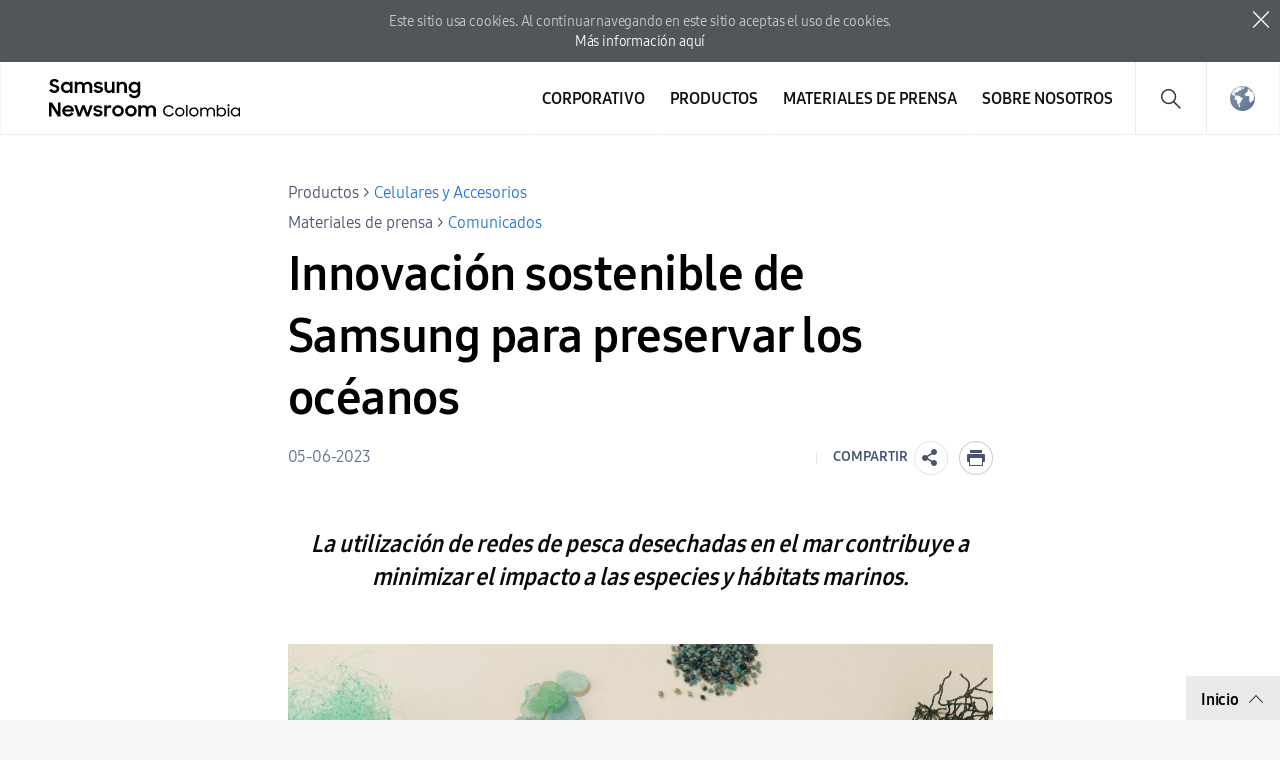

--- FILE ---
content_type: text/html; charset=UTF-8
request_url: https://news.samsung.com/co/innovacion-sostenible-de-samsung-para-preservar-los-oceanos
body_size: 16013
content:

<!DOCTYPE html>
<html lang="es-CO">
<head>
    <meta name="viewport" content="width=device-width, initial-scale=1.0, minimum-scale=1.0, maximum-scale=3.0, user-scalable=yes" />
    <meta http-equiv="Content-Type" content="text/html; charset=utf-8" />
    <meta http-equiv="X-UA-Compatible" content="IE=edge">
    <meta name="format-detection" content="telephone=no" />

    <link rel="profile" href="http://gmpg.org/xfn/11">
    <link rel="stylesheet" type="text/css" href="https://news.samsung.com/co/wp-content/themes/sw_newsroom/css/jquery-ui.css" />
    <link rel="stylesheet" href="https://news.samsung.com/co/wp-content/themes/sw_newsroom/style.css?ver=1.1.6">
    <link rel="shortcut icon" type="image/x-icon" href="https://news.samsung.com/co/favicon.ico" />
            <link rel="stylesheet" type="text/css" href="https://img.global.news.samsung.com/betree_content/betree_content.css" />
        <title>Innovación sostenible de Samsung para preservar los océanos &#8211; Samsung Newsroom Colombia</title>
<link rel='dns-prefetch' href='//img.global.news.samsung.com' />
<link rel='dns-prefetch' href='//s.w.org' />
		<script type="text/javascript">
			window._wpemojiSettings = {"baseUrl":"https:\/\/s.w.org\/images\/core\/emoji\/11\/72x72\/","ext":".png","svgUrl":"https:\/\/s.w.org\/images\/core\/emoji\/11\/svg\/","svgExt":".svg","source":{"concatemoji":"https:\/\/news.samsung.com\/co\/wp-includes\/js\/wp-emoji-release.min.js?ver=4.9.28"}};
			!function(e,a,t){var n,r,o,i=a.createElement("canvas"),p=i.getContext&&i.getContext("2d");function s(e,t){var a=String.fromCharCode;p.clearRect(0,0,i.width,i.height),p.fillText(a.apply(this,e),0,0);e=i.toDataURL();return p.clearRect(0,0,i.width,i.height),p.fillText(a.apply(this,t),0,0),e===i.toDataURL()}function c(e){var t=a.createElement("script");t.src=e,t.defer=t.type="text/javascript",a.getElementsByTagName("head")[0].appendChild(t)}for(o=Array("flag","emoji"),t.supports={everything:!0,everythingExceptFlag:!0},r=0;r<o.length;r++)t.supports[o[r]]=function(e){if(!p||!p.fillText)return!1;switch(p.textBaseline="top",p.font="600 32px Arial",e){case"flag":return s([55356,56826,55356,56819],[55356,56826,8203,55356,56819])?!1:!s([55356,57332,56128,56423,56128,56418,56128,56421,56128,56430,56128,56423,56128,56447],[55356,57332,8203,56128,56423,8203,56128,56418,8203,56128,56421,8203,56128,56430,8203,56128,56423,8203,56128,56447]);case"emoji":return!s([55358,56760,9792,65039],[55358,56760,8203,9792,65039])}return!1}(o[r]),t.supports.everything=t.supports.everything&&t.supports[o[r]],"flag"!==o[r]&&(t.supports.everythingExceptFlag=t.supports.everythingExceptFlag&&t.supports[o[r]]);t.supports.everythingExceptFlag=t.supports.everythingExceptFlag&&!t.supports.flag,t.DOMReady=!1,t.readyCallback=function(){t.DOMReady=!0},t.supports.everything||(n=function(){t.readyCallback()},a.addEventListener?(a.addEventListener("DOMContentLoaded",n,!1),e.addEventListener("load",n,!1)):(e.attachEvent("onload",n),a.attachEvent("onreadystatechange",function(){"complete"===a.readyState&&t.readyCallback()})),(n=t.source||{}).concatemoji?c(n.concatemoji):n.wpemoji&&n.twemoji&&(c(n.twemoji),c(n.wpemoji)))}(window,document,window._wpemojiSettings);
		</script>
		<style type="text/css">
img.wp-smiley,
img.emoji {
	display: inline !important;
	border: none !important;
	box-shadow: none !important;
	height: 1em !important;
	width: 1em !important;
	margin: 0 .07em !important;
	vertical-align: -0.1em !important;
	background: none !important;
	padding: 0 !important;
}
</style>
<link rel='stylesheet' id='mb.miniAudioPlayer.css-css'  href='https://news.samsung.com/co/wp-content/plugins/wp-miniaudioplayer/css/miniplayer.css?ver=1.8.10' type='text/css' media='screen' />
<link rel='stylesheet' id='sw_newsroom_nationlist_style-css'  href='https://img.global.news.samsung.com/image/nation/nation_new.css?ver=4.9.28' type='text/css' media='all' />
<link rel='stylesheet' id='sw-image-controller-css-css'  href='https://news.samsung.com/co/wp-content/plugins/sw_image_controller/css/style_zoom.css?ver=1.0.0' type='text/css' media='all' />
<script type='text/javascript' src='https://news.samsung.com/co/wp-includes/js/jquery/jquery.js?ver=1.12.4'></script>
<script type='text/javascript' src='https://news.samsung.com/co/wp-includes/js/jquery/jquery-migrate.min.js?ver=1.4.1'></script>
<script type='text/javascript' src='https://news.samsung.com/co/wp-content/plugins/wp-miniaudioplayer/js/jquery.mb.miniAudioPlayer.min.js?ver=1.8.10'></script>
<script type='text/javascript' src='https://news.samsung.com/co/wp-content/plugins/wp-miniaudioplayer/js/map_overwrite_default_me.js?ver=1.8.10'></script>
<script type='text/javascript' src='https://news.samsung.com/co/wp-content/themes/sw_newsroom/js/jquery.dotdotdot.min.js?ver=4.9.28'></script>
<script type='text/javascript' src='https://news.samsung.com/co/wp-content/themes/sw_newsroom/js/jquery.touchSwipe.min.js?ver=4.9.28'></script>
<script type='text/javascript' src='https://news.samsung.com/co/wp-content/themes/sw_newsroom/js/jquery.sw.js?ver=4.9.28'></script>
<link rel='https://api.w.org/' href='https://news.samsung.com/co/wp-json/' />
<link rel="canonical" href="https://news.samsung.com/co/innovacion-sostenible-de-samsung-para-preservar-los-oceanos" />
<link rel='shortlink' href='https://bit.ly/3CdCs3m' />
<link rel="alternate" type="application/json+oembed" href="https://news.samsung.com/co/wp-json/oembed/1.0/embed?url=https%3A%2F%2Fnews.samsung.com%2Fco%2Finnovacion-sostenible-de-samsung-para-preservar-los-oceanos" />
<link rel="alternate" type="text/xml+oembed" href="https://news.samsung.com/co/wp-json/oembed/1.0/embed?url=https%3A%2F%2Fnews.samsung.com%2Fco%2Finnovacion-sostenible-de-samsung-para-preservar-los-oceanos&#038;format=xml" />

<!-- start miniAudioPlayer custom CSS -->

<style id="map_custom_css">
       

/* DO NOT REMOVE OR MODIFY */
/*{'skinName': 'mySkin', 'borderRadius': 5, 'main': 'rgb(255, 217, 102)', 'secondary': 'rgb(68, 68, 68)', 'playerPadding': 0}*/
/* END - DO NOT REMOVE OR MODIFY */
/*++++++++++++++++++++++++++++++++++++++++++++++++++
Copyright (c) 2001-2014. Matteo Bicocchi (Pupunzi);
http://pupunzi.com/mb.components/mb.miniAudioPlayer/demo/skinMaker.html

Skin name: mySkin
borderRadius: 5
background: rgb(255, 217, 102)
icons: rgb(68, 68, 68)
border: rgb(55, 55, 55)
borderLeft: rgb(255, 230, 153)
borderRight: rgb(255, 204, 51)
mute: rgba(68, 68, 68, 0.4)
download: rgba(255, 217, 102, 0.4)
downloadHover: rgb(255, 217, 102)
++++++++++++++++++++++++++++++++++++++++++++++++++*/

/* Older browser (IE8) - not supporting rgba() */
.mbMiniPlayer.mySkin .playerTable span{background-color:#ffd966}
.mbMiniPlayer.mySkin .playerTable span.map_play{border-left:1px solid #ffd966;}
.mbMiniPlayer.mySkin .playerTable span.map_volume{border-right:1px solid #ffd966;}
.mbMiniPlayer.mySkin .playerTable span.map_volume.mute{color: #444444;}
.mbMiniPlayer.mySkin .map_download{color: #444444;}
.mbMiniPlayer.mySkin .map_download:hover{color: #444444;}
.mbMiniPlayer.mySkin .playerTable span{color: #444444;}
.mbMiniPlayer.mySkin .playerTable {border: 1px solid #444444 !important;}

/*++++++++++++++++++++++++++++++++++++++++++++++++*/

.mbMiniPlayer.mySkin .playerTable{background-color:transparent; border-radius:5px !important;}
.mbMiniPlayer.mySkin .playerTable span{background-color:rgb(255, 217, 102); padding:3px !important; font-size: 20px;}
.mbMiniPlayer.mySkin .playerTable span.map_time{ font-size: 12px !important; width: 50px !important}
.mbMiniPlayer.mySkin .playerTable span.map_title{ padding:4px !important}
.mbMiniPlayer.mySkin .playerTable span.map_play{border-left:1px solid rgb(255, 204, 51); border-radius:0 4px 4px 0 !important;}
.mbMiniPlayer.mySkin .playerTable span.map_volume{padding-left:6px !important}
.mbMiniPlayer.mySkin .playerTable span.map_volume{border-right:1px solid rgb(255, 230, 153); border-radius:4px 0 0 4px !important;}
.mbMiniPlayer.mySkin .playerTable span.map_volume.mute{color: rgba(68, 68, 68, 0.4);}
.mbMiniPlayer.mySkin .map_download{color: rgba(255, 217, 102, 0.4);}
.mbMiniPlayer.mySkin .map_download:hover{color: rgb(255, 217, 102);}
.mbMiniPlayer.mySkin .playerTable span{color: rgb(68, 68, 68);text-shadow: none!important;}
.mbMiniPlayer.mySkin .playerTable span{color: rgb(68, 68, 68);}
.mbMiniPlayer.mySkin .playerTable {border: 1px solid rgb(55, 55, 55) !important;}
.mbMiniPlayer.mySkin .playerTable span.map_title{color: #000; text-shadow:none!important}
.mbMiniPlayer.mySkin .playerTable .jp-load-bar{background-color:rgba(255, 217, 102, 0.3);}
.mbMiniPlayer.mySkin .playerTable .jp-play-bar{background-color:#ffd966;}
.mbMiniPlayer.mySkin .playerTable span.map_volumeLevel a{background-color:rgb(94, 94, 94); height:80%!important }
.mbMiniPlayer.mySkin .playerTable span.map_volumeLevel a.sel{background-color:#444444;}
.mbMiniPlayer.mySkin  span.map_download{font-size:50px !important;}
/* Wordpress playlist select */
.map_pl_container .pl_item.sel{background-color:#ffd966 !important; color: #444444}
/*++++++++++++++++++++++++++++++++++++++++++++++++*/

</style>
	
<!-- end miniAudioPlayer custom CSS -->
	
    <meta property="og:title" content="Innovación sostenible de Samsung para preservar los océanos" />
<meta property="og:image" content="https://img.global.news.samsung.com/co/wp-content/uploads/2022/02/Samsung-Repurpose-2.jpeg" />
<meta property="og:url" content="https://news.samsung.com/co/innovacion-sostenible-de-samsung-para-preservar-los-oceanos" />
<meta property="og:description" content="La utilización de redes de pesca desechadas en el mar contribuye a minimizar el impacto a las especies y hábitats marinos." />

<meta name="twitter:card" content="summary_large_image" />
<meta name="twitter:site" content="@SamsungNewsroom" />
<meta name="twitter:title" content="Innovación sostenible de Samsung para preservar los océanos" />
<meta name="twitter:description" content="&nbsp; En la actualidad, las prácticas que más afectan la vida marina son la contaminación por plástico y otros desechos, y la sobrepesca que amenaza la" />
<meta name="twitter:image" content="https://img.global.news.samsung.com/co/wp-content/uploads/2022/02/Samsung-Repurpose-2.jpeg" />
<!-- Google tag (gtag.js) -->
<script async src="https://www.googletagmanager.com/gtag/js?id=G-00FSGFLC1Z"></script>
<script>
    window.dataLayer = window.dataLayer || [];
    function gtag(){dataLayer.push(arguments);}
    gtag('js', new Date());

    gtag('config', 'G-00FSGFLC1Z',{
        'cookie_expires': 31536000 ,  // 1 year
        'anonymize_ip': true
    });
</script><meta name="keywords" content="Galaxy, Samsung, Serie S23" /><meta name="description" content="La utilización de redes de pesca desechadas en el mar contribuye a minimizar el impacto a las especies y hábitats marinos." /></head>
<body>
<div class="cookie_info hide">
    <p>
        Este sitio usa cookies. Al continuar navegando en este sitio aceptas el uso de cookies. <span class="block"></span><a href="https://www.samsung.com/co/info/privacy/" target="_blank" title="New window opens">Más información aquí</a>
    </p>
    <button type="button" class="btn_close">close</button>
</div>
<div id="wrapper">
    <div id="header">
        <div class="notice_banner" style="display:none;">
            <div class="inner">
                <p class="notice">
                    Los videos de Samsung Newsroom ya no serán compatibles con Internet Explorer.
                    Por favor, intente con un tipo diferente de <a href="https://www.youtube.com/supported_browsers" target="_blank">navegador web</a>.</p>
                <button type="button" class="btn_notice_close">close</button>
            </div>
        </div>
        <div class="header_inner">
                        <p class="logo">
                <a href="https://news.samsung.com/co/">
                    <svg id="레이어_1" data-name="레이어 1" xmlns="http://www.w3.org/2000/svg" viewBox="0 0 232 48"><defs><style>.cls-1{fill:none;}</style></defs><rect class="cls-1" width="232" height="48"/><path d="M5.45,17a6.49,6.49,0,0,1-3.19-.72A8.4,8.4,0,0,1,0,14.5l2.37-1.79a3.94,3.94,0,0,0,1.32,1.34,3.34,3.34,0,0,0,1.74.47A2.11,2.11,0,0,0,7,14a1.78,1.78,0,0,0,.55-1.27A1.12,1.12,0,0,0,7.31,12a2.23,2.23,0,0,0-.65-.51,5.8,5.8,0,0,0-.93-.38l-1.08-.34c-.47-.14-1-.3-1.42-.48A4.72,4.72,0,0,1,2,9.57,3.55,3.55,0,0,1,1,8.49,3.37,3.37,0,0,1,.69,6.88,3.42,3.42,0,0,1,1,5.36,3.84,3.84,0,0,1,2,4.12,4.56,4.56,0,0,1,3.47,3.3,5.52,5.52,0,0,1,5.32,3a7.05,7.05,0,0,1,1.52.15,6.93,6.93,0,0,1,1.24.42,5.59,5.59,0,0,1,1,.64A7.65,7.65,0,0,1,10,5L7.86,6.69A2.85,2.85,0,0,0,5.34,5.31a2.11,2.11,0,0,0-1.46.45,1.42,1.42,0,0,0-.49,1.1,1,1,0,0,0,.22.68,2.32,2.32,0,0,0,.63.5,5.19,5.19,0,0,0,.91.38l1.09.35c.47.15.94.32,1.42.51A5.35,5.35,0,0,1,9,10a3.66,3.66,0,0,1,.95,1.12,3.4,3.4,0,0,1,.36,1.64A4,4,0,0,1,10,14.34,4.06,4.06,0,0,1,9,15.69a4.69,4.69,0,0,1-1.51,1A5.47,5.47,0,0,1,5.45,17Z"/><path d="M17.37,17a5.34,5.34,0,0,1-2-.38,5.4,5.4,0,0,1-1.77-1.09,5.53,5.53,0,0,1-1.26-1.76,5.64,5.64,0,0,1-.48-2.37A5.63,5.63,0,0,1,12.33,9a5.23,5.23,0,0,1,1.24-1.76,5.37,5.37,0,0,1,1.78-1.1,5.83,5.83,0,0,1,2.06-.38,5.23,5.23,0,0,1,2,.4A4.32,4.32,0,0,1,21,7.27V5.79h2.58V17H21V15.39a4.15,4.15,0,0,1-1.57,1.18A4.87,4.87,0,0,1,17.37,17Zm.42-2.37a3.47,3.47,0,0,0,1.34-.25,3.07,3.07,0,0,0,1.05-.7,3.53,3.53,0,0,0,.7-1,3.23,3.23,0,0,0,0-2.54,3.35,3.35,0,0,0-.7-1,3.2,3.2,0,0,0-1.05-.69,3.69,3.69,0,0,0-2.67,0,3.31,3.31,0,0,0-1.08.68,3.05,3.05,0,0,0-.72,1,3.25,3.25,0,0,0-.26,1.28,3.22,3.22,0,0,0,.26,1.28,3.07,3.07,0,0,0,.72,1,3.33,3.33,0,0,0,1.08.69A3.46,3.46,0,0,0,17.79,14.63Z"/><path d="M25.63,5.79h2.56V7.24a3.84,3.84,0,0,1,1.35-1.07,4.09,4.09,0,0,1,1.85-.4,4.62,4.62,0,0,1,2.23.5A3.52,3.52,0,0,1,35,7.68a4.24,4.24,0,0,1,1.52-1.39A5.09,5.09,0,0,1,42.1,7a4.78,4.78,0,0,1,1.15,3.37V17H40.61V10.61A2.83,2.83,0,0,0,40,8.71,2.29,2.29,0,0,0,38.18,8a2.4,2.4,0,0,0-1.76.71,3,3,0,0,0-.71,2.15V17H33.09V10.53a2.74,2.74,0,0,0-.59-1.85A2.25,2.25,0,0,0,30.74,8a2.42,2.42,0,0,0-1.81.73,3,3,0,0,0-.72,2.19V17H25.63Z"/><path d="M49.41,17a6.18,6.18,0,0,1-3.08-.69,4.68,4.68,0,0,1-1.9-2l2.39-1.08a2.83,2.83,0,0,0,1.09,1.13,3.23,3.23,0,0,0,1.61.39A2.25,2.25,0,0,0,51,14.38a1.15,1.15,0,0,0,.47-.91.59.59,0,0,0-.22-.48,1.89,1.89,0,0,0-.57-.31,4.12,4.12,0,0,0-.83-.23l-1-.2c-.48-.1-1-.22-1.42-.35a4.51,4.51,0,0,1-1.26-.56,2.87,2.87,0,0,1-.89-.91,2.73,2.73,0,0,1,0-2.62,3.16,3.16,0,0,1,.89-1A4.11,4.11,0,0,1,47.48,6a5.78,5.78,0,0,1,1.81-.27,5.63,5.63,0,0,1,2.8.63,4.64,4.64,0,0,1,1.77,1.69l-2.2,1a2.54,2.54,0,0,0-.95-.89,3,3,0,0,0-1.42-.32,2.22,2.22,0,0,0-1.36.34,1,1,0,0,0-.44.81c0,.35.22.6.65.75a15.61,15.61,0,0,0,1.92.49,11.51,11.51,0,0,1,1.38.33,5.06,5.06,0,0,1,1.27.57,2.79,2.79,0,0,1,.93.91,2.53,2.53,0,0,1,.36,1.4,2.88,2.88,0,0,1-.27,1.17,3.4,3.4,0,0,1-.83,1.13,4.34,4.34,0,0,1-1.43.85A5.74,5.74,0,0,1,49.41,17Z"/><path d="M65.57,17H63v-1.4a3.82,3.82,0,0,1-1.34,1,4.27,4.27,0,0,1-1.88.38,4.08,4.08,0,0,1-3.14-1.24,4.82,4.82,0,0,1-1.16-3.45V5.79h2.62V12a3.18,3.18,0,0,0,.58,2,2.17,2.17,0,0,0,1.81.73A2.32,2.32,0,0,0,62.28,14,3.16,3.16,0,0,0,63,11.79v-6h2.58Z"/><path d="M67.63,5.79H70.2V7.32A4.06,4.06,0,0,1,71.6,6.2a4.23,4.23,0,0,1,1.94-.43A4.32,4.32,0,0,1,76.81,7,4.85,4.85,0,0,1,78,10.47V17H75.36V10.76a3,3,0,0,0-.63-2A2.36,2.36,0,0,0,72.84,8,2.54,2.54,0,0,0,71,8.78a3,3,0,0,0-.75,2.2v6H67.63Z"/><path d="M88.75,15.28a4.14,4.14,0,0,1-1.57,1.26A4.69,4.69,0,0,1,85.1,17a5.68,5.68,0,0,1-3.77-1.47,5.53,5.53,0,0,1-1.26-1.76,5.64,5.64,0,0,1-.48-2.37A5.63,5.63,0,0,1,80.06,9,5.23,5.23,0,0,1,81.3,7.25a5.37,5.37,0,0,1,1.78-1.1,5.83,5.83,0,0,1,2.06-.38,4.76,4.76,0,0,1,2,.44,4.22,4.22,0,0,1,1.55,1.16V5.79h2.58V16.56a6.3,6.3,0,0,1-.37,2.19,5,5,0,0,1-2.91,3,6.43,6.43,0,0,1-2.49.44,7.58,7.58,0,0,1-2-.23,6.26,6.26,0,0,1-1.6-.67,5.63,5.63,0,0,1-1.24-1A6.18,6.18,0,0,1,79.8,19l2.29-1.39a5,5,0,0,0,1.38,1.68,3.53,3.53,0,0,0,2.11.55,3.34,3.34,0,0,0,1.32-.26,3.18,3.18,0,0,0,1-.71,3.28,3.28,0,0,0,.63-1,3.47,3.47,0,0,0,.22-1.23Zm-3.23-.65a3.47,3.47,0,0,0,1.34-.25,3.07,3.07,0,0,0,1-.7,3.53,3.53,0,0,0,.7-1,3.23,3.23,0,0,0,0-2.54,3.35,3.35,0,0,0-.7-1,3.2,3.2,0,0,0-1-.69,3.69,3.69,0,0,0-2.67,0,3.31,3.31,0,0,0-1.08.68,3.05,3.05,0,0,0-.72,1,3.25,3.25,0,0,0-.26,1.28,3.22,3.22,0,0,0,.26,1.28,3.07,3.07,0,0,0,.72,1,3.33,3.33,0,0,0,1.08.69A3.46,3.46,0,0,0,85.52,14.63Z"/><path d="M0,26.52H3L9,36V26.52h2.61v14H8.83L2.6,30.67V40.5H0Z"/><path d="M19.19,40.52a6.63,6.63,0,0,1-2.41-.43,5.57,5.57,0,0,1-1.87-1.2,5.25,5.25,0,0,1-1.21-1.78,5.69,5.69,0,0,1-.43-2.18,5.51,5.51,0,0,1,.45-2.22A5.37,5.37,0,0,1,15,30.92a6,6,0,0,1,1.85-1.2,5.76,5.76,0,0,1,2.28-.44,6.44,6.44,0,0,1,2.31.4,5.48,5.48,0,0,1,1.83,1.13,5.33,5.33,0,0,1,1.2,1.72,5.23,5.23,0,0,1,.43,2.15v.92H15.74a3.31,3.31,0,0,0,1.17,1.91,3.48,3.48,0,0,0,2.28.73,3.34,3.34,0,0,0,1.9-.54,3.3,3.3,0,0,0,1.2-1.43l2.13,1.22a5.61,5.61,0,0,1-5.23,3Zm-.1-9a3.89,3.89,0,0,0-2,.51,2.89,2.89,0,0,0-1.19,1.36h6.36A2.44,2.44,0,0,0,21.12,32,4,4,0,0,0,19.09,31.56Z"/><path d="M25.22,29.3h2.65L30.34,37l2.81-7.71h2.57L38.48,37,41,29.3h2.63L39.74,40.5H37.25l-2.83-7.76L31.5,40.5H29Z"/><path d="M49,40.52a6.18,6.18,0,0,1-3.08-.69,4.71,4.71,0,0,1-1.9-2l2.39-1.08a2.85,2.85,0,0,0,1.1,1.13,3.1,3.1,0,0,0,1.61.4,2.24,2.24,0,0,0,1.43-.39A1.13,1.13,0,0,0,51,37a.57.57,0,0,0-.22-.47,2.18,2.18,0,0,0-.57-.32,5,5,0,0,0-.84-.23l-1-.2c-.49-.1-1-.21-1.43-.35a4.65,4.65,0,0,1-1.26-.56,2.8,2.8,0,0,1-.9-.91,2.58,2.58,0,0,1-.34-1.39,2.63,2.63,0,0,1,.32-1.24,3.37,3.37,0,0,1,.89-1,4.45,4.45,0,0,1,1.39-.72,6,6,0,0,1,1.81-.26,5.66,5.66,0,0,1,2.8.62,4.67,4.67,0,0,1,1.77,1.7l-2.2,1a2.43,2.43,0,0,0-1-.89,2.94,2.94,0,0,0-1.41-.33,2.17,2.17,0,0,0-1.36.35,1,1,0,0,0-.45.8c0,.36.22.61.66.76a15.69,15.69,0,0,0,1.91.48c.46.09.92.2,1.39.34a5.06,5.06,0,0,1,1.27.57,2.79,2.79,0,0,1,.93.91,2.53,2.53,0,0,1,.36,1.4,2.92,2.92,0,0,1-.27,1.18,3.5,3.5,0,0,1-.83,1.13,4.45,4.45,0,0,1-1.43.85A5.84,5.84,0,0,1,49,40.52Z"/><path d="M55.18,29.3h2.56V31a2.89,2.89,0,0,1,2.87-1.66,4.23,4.23,0,0,1,1.11.13,3.77,3.77,0,0,1,.87.35l-1,2.45a2.74,2.74,0,0,0-.64-.32,2.91,2.91,0,0,0-.91-.12,2.17,2.17,0,0,0-1.71.64,3.05,3.05,0,0,0-.59,2.09v6H55.18Z"/><path d="M69,40.52a6.07,6.07,0,0,1-2.27-.43,5.68,5.68,0,0,1-1.85-1.2,5.62,5.62,0,0,1-1.24-1.8,5.35,5.35,0,0,1-.45-2.18,5.42,5.42,0,0,1,.45-2.21,5.58,5.58,0,0,1,1.24-1.79,5.68,5.68,0,0,1,1.85-1.2,5.93,5.93,0,0,1,6.37,1.2,5.61,5.61,0,0,1,1.25,1.79,5.42,5.42,0,0,1,.45,2.21,5.35,5.35,0,0,1-.45,2.18,5.65,5.65,0,0,1-1.25,1.8,5.86,5.86,0,0,1-1.84,1.2A6.1,6.1,0,0,1,69,40.52Zm0-2.43a3.43,3.43,0,0,0,1.28-.25,3.33,3.33,0,0,0,1-.69,2.93,2.93,0,0,0,.69-1,3.2,3.2,0,0,0,0-2.48,3,3,0,0,0-.69-1,3.48,3.48,0,0,0-1-.68A3.25,3.25,0,0,0,69,31.71a3.31,3.31,0,0,0-1.3.25,3.36,3.36,0,0,0-1,.68,3.22,3.22,0,0,0-.93,2.27,3.17,3.17,0,0,0,.93,2.24,3.21,3.21,0,0,0,1,.69A3.5,3.5,0,0,0,69,38.09Z"/><path d="M81.91,40.52a6.15,6.15,0,0,1-2.27-.43,5.57,5.57,0,0,1-3.08-3,5.35,5.35,0,0,1-.45-2.18,5.42,5.42,0,0,1,.45-2.21,5.72,5.72,0,0,1,1.23-1.79,5.79,5.79,0,0,1,1.85-1.2,6,6,0,0,1,2.27-.43,5.83,5.83,0,0,1,2.26.43A5.9,5.9,0,0,1,86,30.91a5.58,5.58,0,0,1,1.24,1.79,5.42,5.42,0,0,1,.45,2.21,5.35,5.35,0,0,1-.45,2.18A5.62,5.62,0,0,1,86,38.89a5.9,5.9,0,0,1-1.85,1.2A6,6,0,0,1,81.91,40.52Zm0-2.43a3.36,3.36,0,0,0,1.28-.25,3.22,3.22,0,0,0,1.73-1.7,3.2,3.2,0,0,0,0-2.48,3.28,3.28,0,0,0-.69-1,3.41,3.41,0,0,0-1-.68,3.18,3.18,0,0,0-1.28-.25,3.26,3.26,0,0,0-1.29.25,3.08,3.08,0,0,0-1.72,1.7,3.32,3.32,0,0,0,0,2.48,3.39,3.39,0,0,0,.68,1,3.26,3.26,0,0,0,1,.69A3.45,3.45,0,0,0,81.91,38.09Z"/><path d="M89.32,29.3h2.57v1.44a3.84,3.84,0,0,1,1.35-1.07,4.22,4.22,0,0,1,1.85-.39,4.51,4.51,0,0,1,2.23.5,3.58,3.58,0,0,1,1.41,1.4,4.13,4.13,0,0,1,1.52-1.38,4.36,4.36,0,0,1,2.15-.52,4.43,4.43,0,0,1,3.41,1.23A4.72,4.72,0,0,1,107,33.88V40.5h-2.64V34.12a2.83,2.83,0,0,0-.61-1.9,2.29,2.29,0,0,0-1.82-.7,2.42,2.42,0,0,0-1.77.71,2.93,2.93,0,0,0-.7,2.15V40.5H96.79V34a2.74,2.74,0,0,0-.59-1.85,2.23,2.23,0,0,0-1.76-.67,2.42,2.42,0,0,0-1.81.73,3,3,0,0,0-.72,2.19V40.5H89.32Z"/><path d="M119.78,40.5a5.78,5.78,0,0,1-4.12-1.65,5.62,5.62,0,0,1-1.21-1.78,5.71,5.71,0,0,1,0-4.42,5.78,5.78,0,0,1,1.23-1.78,5.81,5.81,0,0,1,4.09-1.62,5.42,5.42,0,0,1,1.52.21,5.86,5.86,0,0,1,2.54,1.5,5.35,5.35,0,0,1,.9,1.18l-1.31.76A4.22,4.22,0,0,0,122,31.29a3.89,3.89,0,0,0-2.18-.61,4.37,4.37,0,0,0-1.7.33,3.9,3.9,0,0,0-1.35.9,4.25,4.25,0,0,0-.89,4.59,4,4,0,0,0,.89,1.32,4.2,4.2,0,0,0,1.35.9,4.41,4.41,0,0,0,1.68.32,4.11,4.11,0,0,0,2.31-.62,4.32,4.32,0,0,0,1.49-1.63l1.34.67a6.43,6.43,0,0,1-.9,1.24,6,6,0,0,1-1.17,1,5.85,5.85,0,0,1-1.42.63A6.22,6.22,0,0,1,119.78,40.5Z"/><path d="M130.75,40.5a4.74,4.74,0,0,1-1.81-.34,5,5,0,0,1-1.48-1,4.35,4.35,0,0,1-1-1.43,4.22,4.22,0,0,1-.37-1.77,4.28,4.28,0,0,1,.37-1.79,4.45,4.45,0,0,1,1-1.43,4.75,4.75,0,0,1,1.48-1,4.88,4.88,0,0,1,3.63,0,4.85,4.85,0,0,1,1.5,1,4.79,4.79,0,0,1,1,1.43,4.44,4.44,0,0,1,.36,1.79,4.38,4.38,0,0,1-.36,1.77,4.66,4.66,0,0,1-1,1.43,5.07,5.07,0,0,1-1.5,1A4.75,4.75,0,0,1,130.75,40.5Zm0-1.35A3.12,3.12,0,0,0,132,38.9a3.24,3.24,0,0,0,1-.68,3,3,0,0,0,.68-1A3.09,3.09,0,0,0,134,36a3.14,3.14,0,0,0-.25-1.23,3,3,0,0,0-.68-1,3.42,3.42,0,0,0-1-.68,3.12,3.12,0,0,0-1.26-.25,3.05,3.05,0,0,0-1.24.25,3.25,3.25,0,0,0-1,.68,3.18,3.18,0,0,0-.67,1,3,3,0,0,0-.25,1.23,2.93,2.93,0,0,0,.25,1.22,3.14,3.14,0,0,0,.67,1,3.09,3.09,0,0,0,1,.68A3.05,3.05,0,0,0,130.75,39.15Z"/><path d="M137.09,29.11h1.47V40.49h-1.47Z"/><path d="M144.85,40.5a4.74,4.74,0,0,1-1.81-.34,5,5,0,0,1-1.49-1,4.5,4.5,0,0,1-1-1.43,4.38,4.38,0,0,1-.36-1.77,4.44,4.44,0,0,1,.36-1.79,4.61,4.61,0,0,1,1-1.43,4.8,4.8,0,0,1,1.49-1,4.56,4.56,0,0,1,1.81-.35,4.61,4.61,0,0,1,1.82.35,4.85,4.85,0,0,1,1.5,1,4.58,4.58,0,0,1,1,1.43,4.44,4.44,0,0,1,.37,1.79,4.38,4.38,0,0,1-.37,1.77,4.47,4.47,0,0,1-1,1.43,5.07,5.07,0,0,1-1.5,1A4.79,4.79,0,0,1,144.85,40.5Zm0-1.35a3.22,3.22,0,0,0,2.28-.93,3,3,0,0,0,.69-1,3.09,3.09,0,0,0,.24-1.22,3.14,3.14,0,0,0-.24-1.23,3.08,3.08,0,0,0-.69-1,3.25,3.25,0,0,0-1-.68,3.12,3.12,0,0,0-1.26-.25,3.05,3.05,0,0,0-1.24.25,3.25,3.25,0,0,0-1,.68,3,3,0,0,0-.67,1,3,3,0,0,0-.25,1.23,2.93,2.93,0,0,0,.25,1.22,3,3,0,0,0,.67,1,3.09,3.09,0,0,0,1,.68A3.05,3.05,0,0,0,144.85,39.15Z"/><path d="M151.17,31.49h1.45V33a3.07,3.07,0,0,1,1.17-1.12,3.47,3.47,0,0,1,1.7-.4,3.56,3.56,0,0,1,2,.52,3.08,3.08,0,0,1,1.18,1.37A3.47,3.47,0,0,1,160,32a3.66,3.66,0,0,1,2-.52,4.85,4.85,0,0,1,1.68.27,3.21,3.21,0,0,1,2,2,4.56,4.56,0,0,1,.25,1.56v5.21h-1.47V35.28a2.51,2.51,0,0,0-.68-1.81,2.48,2.48,0,0,0-1.88-.7,2.87,2.87,0,0,0-1,.18,2.25,2.25,0,0,0-.82.52,2.41,2.41,0,0,0-.55.83,3,3,0,0,0-.2,1.12v5.07h-1.47V35.15a2.3,2.3,0,0,0-.66-1.73,2.45,2.45,0,0,0-1.8-.65,2.81,2.81,0,0,0-1.06.19,2.33,2.33,0,0,0-.84.54,2.49,2.49,0,0,0-.55.87,3.26,3.26,0,0,0-.2,1.17v5h-1.46Z"/><path d="M172.53,40.5a4.29,4.29,0,0,1-1.87-.43,3.45,3.45,0,0,1-1.45-1.24v1.66h-1.42V29.11h1.43v4.1a3.64,3.64,0,0,1,1.44-1.28,4.1,4.1,0,0,1,1.85-.45,4.62,4.62,0,0,1,1.8.34,4.45,4.45,0,0,1,1.45,1,4.34,4.34,0,0,1,1,1.43,4.62,4.62,0,0,1,.35,1.8,4.44,4.44,0,0,1-.36,1.79,4.56,4.56,0,0,1-4.2,2.71Zm-.14-1.35a3.2,3.2,0,0,0,1.27-.25,3.39,3.39,0,0,0,1-.67,3,3,0,0,0,.68-1,3.05,3.05,0,0,0,.25-1.24,3,3,0,0,0-.25-1.23,3.16,3.16,0,0,0-.68-1,3.62,3.62,0,0,0-1-.68,3.38,3.38,0,0,0-1.27-.24,3.26,3.26,0,0,0-2.35.92,3.17,3.17,0,0,0-.93,2.24,3.23,3.23,0,0,0,.25,1.24,3,3,0,0,0,.68,1,3.37,3.37,0,0,0,2.35.92Z"/><path d="M178.38,29.29a1,1,0,0,1,1.05-1,1,1,0,0,1,.78.28,1,1,0,0,1,.28.74,1,1,0,0,1-.28.77,1.21,1.21,0,0,1-1.55,0A1.08,1.08,0,0,1,178.38,29.29Zm.31,2.2h1.48v9h-1.48Z"/><path d="M186.36,40.5a4.61,4.61,0,0,1-1.77-.34,4.45,4.45,0,0,1-2.45-2.37,4.44,4.44,0,0,1-.36-1.79,4.62,4.62,0,0,1,.35-1.8,4.45,4.45,0,0,1,2.44-2.38,4.67,4.67,0,0,1,1.79-.34,4.11,4.11,0,0,1,1.86.45,3.6,3.6,0,0,1,1.45,1.28V31.49h1.44v9h-1.44V38.82a3.51,3.51,0,0,1-1.45,1.24A4.16,4.16,0,0,1,186.36,40.5Zm.14-1.35a3.26,3.26,0,0,0,1.29-.25,3.21,3.21,0,0,0,1-.67,3.12,3.12,0,0,0,.69-1,3.06,3.06,0,0,0,.26-1.24,3,3,0,0,0-.26-1.23,3.36,3.36,0,0,0-.69-1,3.43,3.43,0,0,0-3.6-.68,3.62,3.62,0,0,0-1,.68,3.36,3.36,0,0,0-.69,1,3,3,0,0,0-.25,1.23,3.05,3.05,0,0,0,.25,1.24,3.12,3.12,0,0,0,.69,1,3.39,3.39,0,0,0,1,.67A3.2,3.2,0,0,0,186.5,39.15Z"/></svg>                </a>
            </p>
            <a class="skip_nav" href="#content_wrap">skip to content</a>
            <div class="mobile_btn">
                <button class="btn_gnb_search">Search open</button>
                <button class="btn_gnb_open">Menu open</button>
            </div>

            <!-- gnb -->
            <div id="gnb" class="clearfix view_web">
                <nav class="nav">
                    <ul id="menu-top_menu" class="main-menu"><li id="menu-item-27" class="menu-item menu-item-type-taxonomy menu-item-object-category menu-item-has-children menu-item-27"><a href="https://news.samsung.com/co/category/corporate">Corporativo</a>
<ul class="sub-menu">
	<li id="menu-item-4604" class="menu-item menu-item-type-taxonomy menu-item-object-category menu-item-4604"><a href="https://news.samsung.com/co/category/corporate/people-culture">Personas y Cultura</a></li>
	<li id="menu-item-28" class="menu-item menu-item-type-taxonomy menu-item-object-category menu-item-28"><a href="https://news.samsung.com/co/category/corporate/citizenship">Ciudadanía Corporativa</a></li>
	<li id="menu-item-32" class="menu-item menu-item-type-taxonomy menu-item-object-category menu-item-32"><a href="https://news.samsung.com/co/category/corporate/technology">Tecnología e Innovación</a></li>
	<li id="menu-item-50" class="menu-item menu-item-type-taxonomy menu-item-object-category menu-item-50"><a href="https://news.samsung.com/co/category/corporate/others">Otros</a></li>
</ul>
</li>
<li id="menu-item-41" class="menu-item menu-item-type-taxonomy menu-item-object-category current-post-ancestor menu-item-has-children menu-item-41"><a href="https://news.samsung.com/co/category/products">Productos</a>
<ul class="sub-menu">
	<li id="menu-item-45" class="menu-item menu-item-type-taxonomy menu-item-object-category current-post-ancestor current-menu-parent current-post-parent menu-item-45"><a href="https://news.samsung.com/co/category/products/mobile">Celulares y Accesorios</a></li>
	<li id="menu-item-48" class="menu-item menu-item-type-taxonomy menu-item-object-category menu-item-48"><a href="https://news.samsung.com/co/category/products/tv-audio">TV &#038; Audio</a></li>
	<li id="menu-item-44" class="menu-item menu-item-type-taxonomy menu-item-object-category menu-item-44"><a href="https://news.samsung.com/co/category/products/home-appliances">Electrodomésticos</a></li>
	<li id="menu-item-43" class="menu-item menu-item-type-taxonomy menu-item-object-category menu-item-43"><a href="https://news.samsung.com/co/category/products/camera-computing">IT</a></li>
	<li id="menu-item-42" class="menu-item menu-item-type-taxonomy menu-item-object-category menu-item-42"><a href="https://news.samsung.com/co/category/products/b2b">B2B</a></li>
	<li id="menu-item-63" class="menu-item menu-item-type-taxonomy menu-item-object-category menu-item-63"><a href="https://news.samsung.com/co/category/products/customer-service">Servicio al cliente</a></li>
</ul>
</li>
<li id="menu-item-1292" class="menu-item menu-item-type-taxonomy menu-item-object-category current-post-ancestor menu-item-has-children menu-item-1292"><a href="https://news.samsung.com/co/category/press-resources">Materiales de prensa</a>
<ul class="sub-menu">
	<li id="menu-item-39" class="menu-item menu-item-type-taxonomy menu-item-object-category current-post-ancestor current-menu-parent current-post-parent menu-item-39"><a href="https://news.samsung.com/co/category/press-resources/press-release">Comunicados</a></li>
	<li id="menu-item-34" class="menu-item menu-item-type-taxonomy menu-item-object-category menu-item-34"><a href="https://news.samsung.com/co/category/press-resources/infographics">Infografías</a></li>
	<li id="menu-item-1742" class="menu-item menu-item-type-taxonomy menu-item-object-category menu-item-1742"><a href="https://news.samsung.com/co/category/press-resources/video">Videos</a></li>
</ul>
</li>
<li id="menu-item-52" class="menu-item menu-item-type-custom menu-item-object-custom menu-item-has-children menu-item-52"><a href="https://news.samsung.com/co/overview">Sobre Nosotros</a>
<ul class="sub-menu">
	<li id="menu-item-54" class="menu-item menu-item-type-post_type menu-item-object-page current-post-parent menu-item-54"><a href="https://news.samsung.com/co/overview">Nuestra compañía</a></li>
	<li id="menu-item-53" class="menu-item menu-item-type-post_type menu-item-object-page menu-item-53"><a href="https://news.samsung.com/co/fast-facts">Datos rápidos</a></li>
</ul>
</li>
</ul>                </nav>

                <div class="web_btn">
                    <button class="btn_gnb_search">Search open/close</button>
                </div>
            </div> <!-- .gnb -->

            <!-- Search -->
            <div class="top_search">
                <form role="search" method="get" id="searchform" name="searchform" action="https://news.samsung.com/co/">
                    <fieldset>
                        <div class="srh_box">
                            <label for="query">Búsqueda</label>
                            <input type="text" id="query" placeholder="Búsqueda" value="" name="s" />
                                                            <input type="hidden" id="st" name="st" value="d" />
                                <input type="hidden" id="ct" name="ct" value="all" />
                                <input type="hidden" id="rd" name="rd" value="4" />
                                                        <button type="submit" onclick="javascript:searchSubmit();" class="btn_search"></button>
                        </div>
                    </fieldset>
                </form>
                                    <button type="button" class="open_search_option">Búsqueda avanzada</button>
                    <div class="search_option_select_wrap">
                        <div class="search_option_list search_option1">
                            <button type="button" class="select_btn">Día</button>
                            <ul>
                                <li class="option0"><button type="button">Día</button></li>
                                <li class="option1"><button type="button">A cualquier hora</button></li>
                                <li class="option2"><button type="button">Última semana</button></li>
                                <li class="option3"><button type="button">PÚltimo mes</button></li>
                                <li class="option4"><button type="button">Último año</button></li>
                                <li class="option5 custom"><button type="button">Rango personalizado</button></li>
                            </ul>
                        </div>
                        <div class="search_option_list search_option2">
                            <button type="button" class="select_btn">Ordenar por</button>
                            <ul>
                                <li class="option0"><button type="button">Ordenar por</button></li>
                                <li class="option1"><button type="button">Reciente</button></li>
                                <!-- <li class="option2"><button type="button">Relevante</button></li> -->
                                <li class="option3"><button type="button">Popular</button></li>
                            </ul>
                        </div>
                        <div class="search_option_list search_option3">
                            <button type="button" class="select_btn">Tipo de contenido</button>
                            <ul>
                                <li class="option0"><button type="button">Tipo de contenido</button></li>
                                <li class="option1"><button type="button">Todo</button></li>
                                <li class="option3"><button type="button">Artículo</button></li>
                                <li class="option2"><button type="button">Comunicado </button></li>
                            </ul>
                        </div>
                    </div>
                            </div><!-- //.top_search -->

            <!-- calendar -->
            <div class="search_dimm"></div>
            <div class="srch_date">
                <div class="wrap clearfix">
                    <div class="dates date_start date_show">
                        <input type="text" />
                        <div></div>
                    </div>
                    <span class="bar">-</span>
                    <div class="dates date_end">
                        <input type="text" />
                        <div></div>
                    </div>
                </div>
                <div class="btns">
                    <button type="button" class="btn_ok">OK</button>
                    <button type="button" class="btn_cancel">Cancelar</button>
                </div>
            </div>

            <div class="top_nation">
                <a class="btn_nation" href="https://news.samsung.com/co/select-newsroom">Nation choice page link</a>
            </div> <!-- top_nation -->

        </div> <!-- h_wrap -->
    </div> <!-- header -->

  

  
  <div id="content_wrap">
    <div id="container">
      <div id="content" class="single">
        <div id="content_detail">
          <div class="content_view">

            <!-- <p class="route">Materiales de prensa &gt;  <a href="https://news.samsung.com/co/category/press-resources/press-release"><span class="now">Celulares y Accesorios</span></a></p> -->

                        <p class="route">Productos &gt;  <a href="https://news.samsung.com/co/category/products/mobile"><span class="now">Celulares y Accesorios</span></a></p>
                        <p class="route">Materiales de prensa &gt;  <a href="https://news.samsung.com/co/category/press-resources/press-release"><span class="now">Comunicados</span></a></p>
            
            <h1 class="title">Innovación sostenible de Samsung para preservar los océanos</h1>      			<div class="top_area clearfix">
      				<div class="meta">
                                  <span class="meta-date">05-06-2023</span>
                      				</div>
      				<a href="#" class="btn_share">COMPARTIR</a>

      				<!-- 프린트버튼 추가 -->
      				<button class="btn_print">IMPRIMIR</button>
      			</div><!-- //.top_area -->

            <div class="sns_box clearfix">
                <ul>
                    <li><a href="https://twitter.com/intent/tweet?text=Innovaci%C3%B3n+sostenible+de+Samsung+para+preservar+los+oc%C3%A9anos&amp;url=https%3A%2F%2Fbit.ly%2F3CdCs3m" class="sns_tw" target="_blank" title="X">X</a></li>
                    <li><a href="http://www.facebook.com/sharer.php?u=https%3A%2F%2Fbit.ly%2F3CdCs3m" class="sns_fb" target="_blank" title="Facebook">Facebook</a></li>
                    <li><a href="http://www.linkedin.com/shareArticle?mini=true&amp;url=https%3A%2F%2Fbit.ly%2F3CdCs3m" class="sns_in" target="_blank" title="LinkedIn">LinkedIn</a></li>
                    <li><a href="http://www.tumblr.com/share?v=3&amp;u=https%3A%2F%2Fbit.ly%2F3CdCs3m" class="sns_tb" target="_blank" title="Tumblr">Tumblr</a></li>
                    <li class="share_wa"><a href="https://api.whatsapp.com/send?text=Innovaci%C3%B3n+sostenible+de+Samsung+para+preservar+los+oc%C3%A9anos - https%3A%2F%2Fbit.ly%2F3CdCs3m" target="_blank" class="sns_wa" title="WhatsApp">WhatsApp</a></li>
                    <li><a href="mailto:?subject=Innovación sostenible de Samsung para preservar los océanos&body=https%3A%2F%2Fbit.ly%2F3CdCs3m" class="sns_mail" title="e-mail">Correo Electrónico</a></li>
                </ul>
                <div class="http"><p>https://bit.ly/3CdCs3m</p></div>
            </div>

            <div class="text_cont">
                <h2 class='subtitle'>La utilización de redes de pesca desechadas en el mar contribuye a minimizar el impacto a las especies y hábitats marinos.</h2>
                <div id="attachment_15674" style="width: 714px" class="wp-caption aligncenter"><img class="wp-image-15674 size-full" src="https://img.global.news.samsung.com/co/wp-content/uploads/2023/04/Galaxy-S23-Series_Image_01_LI-1.png" alt="" width="704" height="528" srcset="https://img.global.news.samsung.com/co/wp-content/uploads/2023/04/Galaxy-S23-Series_Image_01_LI-1.png 704w, https://img.global.news.samsung.com/co/wp-content/uploads/2023/04/Galaxy-S23-Series_Image_01_LI-1-544x408.png 544w" sizes="(max-width: 704px) 100vw, 704px" /><p class="wp-caption-text">Si quieres conocer más sobre precios y disponibilidad de los productos que se mencionan a continuación, ingresa a: samsung.com/co</p></div>
<p>&nbsp;</p>
<p>En la actualidad, las prácticas que más afectan la vida marina son la contaminación por plástico y otros desechos, y la sobrepesca que amenaza la fauna y flora del mar a través de redes de pesca que son desechadas. Por ello, el día mundial de los océanos -que se celebra este 8 de junio- es una fecha para crear consciencia del daño que le estamos haciendo a los ecosistemas marinos y reflexionar sobre los esfuerzos que podemos realizar para conservar el planeta.</p>
<p>&nbsp;</p>
<p>La contaminación marina no sólo se basa en los desechos generados por botellas PET o bolsas de plástico, también la causa las redes de pesca o “redes fantasma”, ya que más de 640 mil toneladas de estas redes son abandonadas o descartadas en el mar cada año, afectando los hábitats de miles de especies, arrecifes de coral e incluso causando la muerte de animales por asfixia al quedar enredados. Es por esto que, iniciativas como la reutilización de redes de pesca que realiza Samsung cobra relevancia.</p>
<p>&nbsp;</p>
<p>Por años Samsung estuvo trabajando en conjunto con aliados para desarrollar un material resistente para la elaboración de sus productos y que al tiempo contribuyera con la descontaminación del planeta. Como resultado, creó una materia prima resultado de las redes de pesca desechadas en el mar.</p>
<p>&nbsp;</p>
<p>En 2022, esta labor se hizo tangible con la presentación de la serie Galaxy S22. Estos productos fueron los primeros de la marca en incluir piezas eco sustentables como la bandeja de sim y botones laterales de los smartphones, para luego incluir este material en otros productos como los Galaxy Buds y tabletas, entre otros.</p>
<p>&nbsp;</p>
<p>Este año se presentaron los dispositivos más ecológicos de la compañía, con la serie <a href="https://www.samsung.com/co/smartphones/galaxy-s23/?cid=co_ow_social_newsroom_galaxy-s23_none_newsroom_article_na_na">Galaxy S23</a>, que incluyen más materiales reciclados que su antecesor, duplicando su presencia en 12 componentes internos y externos en la versión Ultra, con el uso de 20% de plástico reciclado postconsumo procedente de las redes de pesca desechadas, 80% de barriles de agua y botellas de PET desechadas, 22% de vidrio reciclado y aluminio reciclado preconsumo.</p>
<p>&nbsp;</p>
<p>Al incorporar materiales reciclados en todos los productos, la multinacional ayuda a frenar el daño y contaminación de los ecosistemas. Samsung busca reutilizar material desechado al mar, como las redes de pesca, y así reusar cerca de 15 toneladas de redes de pesca descartadas en los océanos para finales de 2023.</p>
<p>&nbsp;</p>
<p><img class="wp-image-15672 size-full" src="https://img.global.news.samsung.com/co/wp-content/uploads/2023/04/Galaxy-S23-Series_Feature-Visual_Sustainability_2p_LI.png" alt="" width="704" height="498" srcset="https://img.global.news.samsung.com/co/wp-content/uploads/2023/04/Galaxy-S23-Series_Feature-Visual_Sustainability_2p_LI.png 704w, https://img.global.news.samsung.com/co/wp-content/uploads/2023/04/Galaxy-S23-Series_Feature-Visual_Sustainability_2p_LI-577x408.png 577w" sizes="(max-width: 704px) 100vw, 704px" /></p>
<h3><span style="color: #000080;"><strong>Trabajo colaborativo e innovación</strong></span></h3>
<p>El camino de reciclaje comienza junto a Royal DSM, una organización que recoge las redes de pesca desechadas en la costa del océano Índico y las transforma en gránulos de resina de poliamida. Después, en conjunto con Hanwha Compound, una empresa de compuestos de polímeros, trabaja para reciclar y optimizar estos gránulos de resina y convertirlos en un material de alto rendimiento para la tecnología Galaxy. El material que resulta de este proceso se transforma en resinas de poliamida de alto rendimiento construidas con un mínimo de 20% de redes de pesca reutilizadas.</p>
<p>&nbsp;</p>
<p>Estos avances han tenido un impacto positivo por rescatar la vida marina y limpiar los océanos, que han sido destacados y premiados por el esfuerzo de transformar las redes de pesca desechadas del océano Índico con el premio SEAL (Sostenibilidad, Logros y Liderazgo Medioambiental), además de recibir la certificación UL ECOLOGO®, la certificación de Carbon Trust y el sello Colibrí que corroboran que los Galaxy S23 cumplen con los parámetros de sostenibilidad.</p>
<p>&nbsp;</p>
<p>Para Samsung la tecnología y sostenibilidad van de la mano. La reutilización de las redes de pesca son un paso para alcanzar un mejor futuro para todos.</p>
<p>&nbsp;</p>
<p>Si quieres conocer más sobre la innovación y desarrollo de Samsung para crear dispositivos móviles sostenibles, puedes consultar <span><a href="http://news.samsung.com/co">news.samsung.com/co</a></span> o <span><a href="http://samsung.com/co">samsung.com/co</a></span>.</p>
<p>&nbsp;</p>
            </div><!-- //.text_cont -->


            <div class="top_area clearfix">
                <div class="meta">
                    <p class="hash"><span class="title">ETIQUETAS</span><a href="https://news.samsung.com/co/tag/galaxy" rel="tag">Galaxy</a>, <a href="https://news.samsung.com/co/tag/samsung" rel="tag">Samsung</a>, <a href="https://news.samsung.com/co/tag/serie-s23" rel="tag">Serie S23</a></p>
                </div>
                <a href="#" class="btn_share">COMPARTIR</a>

      			    <!-- 프린트버튼 추가 -->
      			    <button class="btn_print">IMPRIMIR</button>
            </div>

            <div class="sns_box clearfix">
                <ul>
                    <li><a href="https://twitter.com/intent/tweet?text=Innovaci%C3%B3n+sostenible+de+Samsung+para+preservar+los+oc%C3%A9anos&amp;url=https%3A%2F%2Fbit.ly%2F3CdCs3m" class="sns_tw" target="_blank" title="Twitter">Twitter</a></li>
                    <li><a href="https://www.facebook.com/sharer.php?u=https%3A%2F%2Fbit.ly%2F3CdCs3m" class="sns_fb" target="_blank" title="Facebook">Facebook</a></li>
                    <li><a href="https://www.linkedin.com/shareArticle?mini=true&amp;url=https%3A%2F%2Fbit.ly%2F3CdCs3m" class="sns_in" target="_blank" title="LinkedIn">LinkedIn</a></li>
                    <li><a href="https://www.tumblr.com/share?v=3&amp;u=https%3A%2F%2Fbit.ly%2F3CdCs3m" class="sns_tb" target="_blank" title="Tumblr">Tumblr</a></li>
                    <li class="share_wa"><a href="https://api.whatsapp.com/send?text=Innovaci%C3%B3n+sostenible+de+Samsung+para+preservar+los+oc%C3%A9anos - https%3A%2F%2Fbit.ly%2F3CdCs3m" target="_blank" class="sns_wa" title="WhatsApp">WhatsApp</a></li>
                    <li><a href="mailto:?subject=Innovación sostenible de Samsung para preservar los océanos&body=https%3A%2F%2Fbit.ly%2F3CdCs3m" class="sns_mail" title="e-mail">Correo Electrónico</a></li>
                </ul>
                <div class="http">https://bit.ly/3CdCs3m</div>
            </div>

            <!-- 첨부 파일 다운로드 출력 -->
                <div class="download_file">





</div><!-- download_file -->

<script type="text/javascript">

jQuery(document).ready(function($) {
     pressImgResize(); // press release file download resize - 160212 _ddody//
});

// press release file download resize function - 160212 _ddody//
function pressImgResize() {
    var $width = jQuery(window).width();
    var pressRatio = parseFloat( 117/170 ).toFixed(3);
    var pressWidth = jQuery(".list_img .img_wrap").width();
    var pressHeight = Math.round( pressWidth * pressRatio );
    var pressImgWidth = jQuery(".list_img .img_wrap img").width();
    var pressImgHeight = jQuery(".list_img .img_wrap img").height();
    jQuery(".list_img .img_wrap").height(pressHeight);
}

// press release file download resize - 160212 _ddody//
jQuery(window).resize(function($){
    pressImgResize();
});

</script>

          </div><!-- //.content_view -->

          <!-- 하단 컨택정보 -->
          <div class="more_box_notice" style="line-height:1.5; padding:24px 21px;margin-bottom:26px; ">
            <p style="font-size:16px;margin-bottom:0;">Para temas relacionados a servicio de atención al cliente, por favor ingrese a
                <a href="https://www.samsung.com/co/support" target="_blank" class="flicker_link">samsung.com/co/support</a></br>
                Para consultas sobre medios y prensa, favor de contactar a <a href="mailto:colombia.pr@samsung.com" class="flicker_link">colombia.pr@samsung.com</a>.</p>
          </div>

        </div><!-- //.content_detail -->
      </div><!-- //content -->

    </div><!-- //#container -->
  </div><!-- //#content_wrap -->


<script type="text/javascript">

    jQuery(document).ready(function($) {
        $(".btn_print").on('click', function(){
            var objWin = window.open('', 'print');
            var data = {'action' : 'print_post', 'post_uri' : location.href };

            $.post("https://news.samsung.com/co/wp-admin/admin-ajax.php", data, function(response){
                objWin.document.write(response);
                objWin.document.close();
            });
        });


        if (jQuery.browser.mobile) {
            $(".share_wa").addClass("show");
        }

    });

</script>

  <div id="footer" class="clearfix">
  		<div class="top">

            <ul class="sns_link">
                <li><a href="https://twitter.com/samsungmobileco?lang=es" class="sns_tw" target="_blank" title="X">X</a></li>
                <li><a href="https://www.youtube.com/user/samsungmobileco" class="sns_yt" target="_blank" title="YouTube">YouTube</a></li>
                <li><a href="https://www.linkedin.com/company/samsung-electronics" class="sns_ld" target="_blank" title="LinkedIn">LinkedIn</a></li>
                <li><a href="https://news.samsung.com/medialibrary/global" class="sns_media" target="_blank" title="Media Library">Media Library</a></li>
                <li><a href="https://www.facebook.com/SamsungColombia/" class="sns_fb" target="_blank" title="Facebook">facebook</a></li>
                <li><a href="https://www.instagram.com/samsungcolombia/" class="sns_ins" target="_blank" title="Instagram">Instagram</a></li>
                <li><a href="https://news.samsung.com/co/feed/rss" class="sns_rss" target="_blank" title="RSS">RSS</a></li>
            </ul>
  		</div>

  		<div class="bottom">
            <p class="logo_samsung">
                <svg version="1.1" xmlns="http://www.w3.org/2000/svg" xmlns:xlink="http://www.w3.org/1999/xlink" x="0px" y="0px" viewBox="0 0 370 60" style="enable-background:new 0 0 370 60;" xml:space="preserve">
    <title>SAMSUNG</title>
    <g>
        <g>
            <path d="M305.6,44.7h-0.3L293.2,3.8h-19.5v51.5h12.9L285.9,13h0.3l13,42.3h18.7V3.8h-13L305.6,44.7z M57.3,3.8l-9.8,52h14.2
			L69,8.6h0.3l7,47.2h14.1l-9.7-52H57.3z M136.8,3.8l-6.5,39.8H130l-6.5-39.8h-21.4l-1.2,52h13.2l0.3-46.8h0.3l8.8,46.8h13.3
			l8.8-46.8h0.3l0.3,46.8h13.2l-1.2-52H136.8z M15,17.2c-0.2-1-0.2-2.2-0.1-2.7c0.4-1.7,1.5-3.5,4.8-3.5c3.1,0,4.9,1.9,4.9,4.7v3.2
			h13.1v-3.7C37.8,3.9,27.5,2.1,20,2.1c-9.4,0-17,3.1-18.4,11.6c-0.4,2.3-0.4,4.4,0.1,7c2.3,10.6,21,13.7,23.7,20.4
			c0.5,1.3,0.4,2.9,0.1,3.9c-0.4,1.7-1.6,3.5-5.1,3.5c-3.3,0-5.3-1.9-5.3-4.7l0-5H1l0,4c0,11.6,9.2,15.1,19.1,15.1
			c9.5,0,17.3-3.2,18.6-11.9c0.6-4.5,0.2-7.4-0.1-8.5C36.4,26.5,16.5,23.3,15,17.2z M186.1,17.3c-0.3-1-0.2-2.1-0.1-2.7
			c0.4-1.7,1.5-3.5,4.8-3.5c3.1,0,4.8,1.9,4.8,4.7V19h13v-3.6c0-11.2-10.2-13-17.6-13c-9.2,0-16.8,3-18.2,11.4
			c-0.4,2.3-0.4,4.3,0.1,6.9c2.3,10.5,20.8,13.6,23.4,20.2c0.5,1.2,0.3,2.8,0.1,3.8c-0.4,1.7-1.6,3.4-5.1,3.4
			c-3.3,0-5.2-1.8-5.2-4.7l0-5h-14l0,4c0,11.5,9.1,15,18.9,15c9.4,0,17.2-3.2,18.4-11.8c0.6-4.5,0.2-7.4-0.1-8.4
			C207.3,26.6,187.5,23.4,186.1,17.3z M259,3.8h-13.3v38.5c0,0.7,0,1.4-0.1,2c-0.3,1.3-1.4,3.8-5,3.8c-3.7,0-4.8-2.5-5-3.8
			c-0.1-0.6-0.1-1.3-0.1-2V3.8h-13.3v37.3c0,1,0.1,2.9,0.1,3.4c0.9,9.7,8.7,12.9,18.4,12.9c9.7,0,17.4-3.2,18.3-12.9
			c0.1-0.5,0.1-2.5,0.1-3.4V3.8z M350.4,26.6v7.6h5.4v7.5c0,0.7,0,1.4-0.1,2c-0.2,1.4-1.6,3.8-5.4,3.8c-3.8,0-5.1-2.4-5.4-3.8
			c-0.1-0.6-0.1-1.3-0.1-2V18c0-0.9,0.1-1.8,0.2-2.5c0.3-1.3,1.4-3.8,5.2-3.8c4,0,5,2.6,5.3,3.8c0.2,0.7,0.2,2,0.2,2v2.9h13.3v-1.7
			c0,0,0-1.8-0.1-3.4c-1-9.8-9.1-12.9-18.5-12.9c-9.3,0-17.3,3.1-18.5,12.9c-0.1,0.9-0.2,2.5-0.2,3.4v21.9c0,1,0,1.7,0.2,3.4
			c0.9,9.5,9.2,12.9,18.5,12.9c9.3,0,17.6-3.4,18.5-12.9c0.2-1.7,0.2-2.4,0.2-3.4V26.6H350.4z"/>
        </g>
    </g>
</svg>            </p>
  			<ul class="strong">
  				<li><a href="javascript:void(0);" class="btn_sitemap" title="Abriendo Ventana Pop Up">Mapa del sitio</a></li>
  				<li><a href="https://news.samsung.com/co/contact-us">Contáctanos</a></li>
                <li><a href="https://www.samsung.com/co/" target="_blank" title="Abriendo Nueva Ventana">SAMSUNG.COM</a></li>
  			</ul>
  			<ul class="terms">
  				<li><a href="https://www.samsung.com/co/info/legal/" target="_blank">Protección de datos</a></li>
          <li><a href="https://www.samsung.com/co/proteccion_de_datos/" target="_blank">Privacidad</a></li>
  			</ul>
  			<p class="copyright">Copyright© 2010-2026 SAMSUNG Todos los derechos reservados.</p>
  		</div>
  	</div><!-- //#footer -->

    <div id="sitemap">
      <h2>Mapa del sitio</h2>
      <ul id="menu-top_menu-1" class="main-menu"><li class="menu-item menu-item-type-taxonomy menu-item-object-category menu-item-has-children menu-item-27"><a href="https://news.samsung.com/co/category/corporate">Corporativo</a>
<ul class="sub-menu">
	<li class="menu-item menu-item-type-taxonomy menu-item-object-category menu-item-4604"><a href="https://news.samsung.com/co/category/corporate/people-culture">Personas y Cultura</a></li>
	<li class="menu-item menu-item-type-taxonomy menu-item-object-category menu-item-28"><a href="https://news.samsung.com/co/category/corporate/citizenship">Ciudadanía Corporativa</a></li>
	<li class="menu-item menu-item-type-taxonomy menu-item-object-category menu-item-32"><a href="https://news.samsung.com/co/category/corporate/technology">Tecnología e Innovación</a></li>
	<li class="menu-item menu-item-type-taxonomy menu-item-object-category menu-item-50"><a href="https://news.samsung.com/co/category/corporate/others">Otros</a></li>
</ul>
</li>
<li class="menu-item menu-item-type-taxonomy menu-item-object-category current-post-ancestor menu-item-has-children menu-item-41"><a href="https://news.samsung.com/co/category/products">Productos</a>
<ul class="sub-menu">
	<li class="menu-item menu-item-type-taxonomy menu-item-object-category current-post-ancestor current-menu-parent current-post-parent menu-item-45"><a href="https://news.samsung.com/co/category/products/mobile">Celulares y Accesorios</a></li>
	<li class="menu-item menu-item-type-taxonomy menu-item-object-category menu-item-48"><a href="https://news.samsung.com/co/category/products/tv-audio">TV &#038; Audio</a></li>
	<li class="menu-item menu-item-type-taxonomy menu-item-object-category menu-item-44"><a href="https://news.samsung.com/co/category/products/home-appliances">Electrodomésticos</a></li>
	<li class="menu-item menu-item-type-taxonomy menu-item-object-category menu-item-43"><a href="https://news.samsung.com/co/category/products/camera-computing">IT</a></li>
	<li class="menu-item menu-item-type-taxonomy menu-item-object-category menu-item-42"><a href="https://news.samsung.com/co/category/products/b2b">B2B</a></li>
	<li class="menu-item menu-item-type-taxonomy menu-item-object-category menu-item-63"><a href="https://news.samsung.com/co/category/products/customer-service">Servicio al cliente</a></li>
</ul>
</li>
<li class="menu-item menu-item-type-taxonomy menu-item-object-category current-post-ancestor menu-item-has-children menu-item-1292"><a href="https://news.samsung.com/co/category/press-resources">Materiales de prensa</a>
<ul class="sub-menu">
	<li class="menu-item menu-item-type-taxonomy menu-item-object-category current-post-ancestor current-menu-parent current-post-parent menu-item-39"><a href="https://news.samsung.com/co/category/press-resources/press-release">Comunicados</a></li>
	<li class="menu-item menu-item-type-taxonomy menu-item-object-category menu-item-34"><a href="https://news.samsung.com/co/category/press-resources/infographics">Infografías</a></li>
	<li class="menu-item menu-item-type-taxonomy menu-item-object-category menu-item-1742"><a href="https://news.samsung.com/co/category/press-resources/video">Videos</a></li>
</ul>
</li>
<li class="menu-item menu-item-type-custom menu-item-object-custom menu-item-has-children menu-item-52"><a href="https://news.samsung.com/co/overview">Sobre Nosotros</a>
<ul class="sub-menu">
	<li class="menu-item menu-item-type-post_type menu-item-object-page current-post-parent menu-item-54"><a href="https://news.samsung.com/co/overview">Nuestra compañía</a></li>
	<li class="menu-item menu-item-type-post_type menu-item-object-page menu-item-53"><a href="https://news.samsung.com/co/fast-facts">Datos rápidos</a></li>
</ul>
</li>
</ul>      <button class="btn_sitemap_close">Layer Close</button>
    </div>

  	<!-- Button : TOP -->
  	<a href="#wrapper" id="btn_top">Inicio<span class="top-arrow"></span></a>
  </div><!-- //#wrapper -->

  <div class="overlay"></div>

  <!-- 공통 JS (전페이지) -->
  <script type="text/javascript" src="https://news.samsung.com/co/wp-content/themes/sw_newsroom/js/jquery-ui.min.js"></script>
  <script type="text/javascript" src="https://news.samsung.com/co/wp-content/themes/sw_newsroom/js/common.script.js?ver=1.1.1"></script>

  <script type="text/javascript">
    function searchSubmit(option) {
        // 날짜
        var rd_index = jQuery(".top_search .search_option1").find("ul").children(".on").index();
        switch ( rd_index ) {
            case 5: jQuery("#rd").val( get_regDate_( 5, '.top_search .search_option1' ) ); break;
            case -1: break; // 아무것도 선택 안함 == 기본값
            default: jQuery("#rd").val( rd_index ); //옵션값 바꿨을 때에 #rd값 변경
        }
        // 정렬
        switch ( jQuery(".top_search .search_option2").find("ul").children(".on").index() ) {
          // case 2 : jQuery("#st").val("r"); break;
          case 2 : jQuery("#st").val("p"); break;
          default : jQuery("#st").val("d"); break;
        }
        // 카테고리
        switch ( jQuery(".top_search .search_option3").find("ul").children(".on").index() ) {
          case 2 : jQuery("#ct").val("articles"); break;
          case 3 : jQuery("#ct").val("press-release"); break;
          default : jQuery("#ct").val("all"); break;
        }
    }

    (function($) {
        //검색창에 빈값 입력시
        $("#searchform").submit(function() {
            var query = $("#query").val();
            if ( $.trim(query) == "" ) {
                window.alert("Por favor ingrese la búsqueda");
                return false;
            }
        });
    })(jQuery);
  </script>

  

<!-- //이미지 줌인, 줌아웃 html 추가 -->
<div class="zoom_layer">
	<div class="zoom_layer_inner">
		<div class="img_box dragscroll">
			<img src="" alt="" class="draggable" />
		</div>
		<button type="button" class="btn_in">image Zoom-in</button>
		<button type="button" class="btn_out">image Zoom-out</button>
		<button type="button" class="btn_close">close</button>
	</div>
</div>
        <script type="text/javascript">
            var post_data = {
                'action' : 'post_view_counter',
                'post_uri': location.href
            };
            jQuery.post("https://news.samsung.com/co/wp-admin/admin-ajax.php", post_data,  function(response){
                
            });
        </script>
        <script type='text/javascript' src='https://news.samsung.com/co/wp-content/plugins/sw_image_controller/js/dragscroll.js?ver=4.9.28'></script>
<script type='text/javascript' src='https://news.samsung.com/co/wp-content/plugins/sw_image_controller/js/sw-image-controller.js?ver=4.9.28'></script>
<script type='text/javascript' src='https://news.samsung.com/co/wp-includes/js/wp-embed.min.js?ver=4.9.28'></script>

	<!-- start miniAudioPlayer initializer -->
	<script type="text/javascript">

	var miniAudioPlayer_replaceDefault = false;
	var miniAudioPlayer_excluded = "map_excluded";
	var miniAudioPlayer_replaceDefault_show_title = false;

	var miniAudioPlayer_defaults = {
				inLine:true,
                width:"350",
				skin:"black",
				animate:true,
				volume:.5,
				autoplay:false,
				showVolumeLevel:true,
				allowMute: true,
				showTime:true,
				id3:false,
				showRew:true,
				addShadow: false,
				downloadable:false,
				downloadPage:null,
				swfPath:"https://news.samsung.com/co/wp-content/plugins/wp-miniaudioplayer/js/",
				onReady: function(player, $controlsBox){
				   if(player.opt.downloadable && player.opt.downloadablesecurity && !false){
				        jQuery(".map_download", $controlsBox).remove();
				   }
				}
		};

    function initializeMiniAudioPlayer(){
         jQuery(".mejs-container a").addClass(miniAudioPlayer_excluded);
         jQuery("a[href*='.mp3'] ,a[href*='.m4a']").not(".map_excluded").not(".wp-playlist-caption").mb_miniPlayer(miniAudioPlayer_defaults);
    }

    if(false)
        jQuery("body").addClass("map_replaceDefault");

	jQuery(function(){
      if(false){
         setTimeout(function(){replaceDefault();},0);
      }
      initializeMiniAudioPlayer();
      jQuery(document).ajaxSuccess(function(event, xhr, settings) {
        initializeMiniAudioPlayer();
      });
	});
	</script>
	<!-- end miniAudioPlayer initializer -->

	  </body>
</html>
